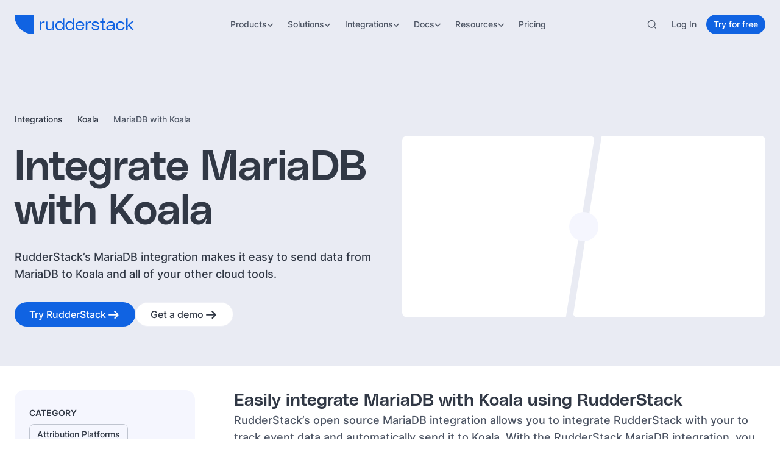

--- FILE ---
content_type: image/svg+xml
request_url: https://cdn.sanity.io/images/97bpcflt/production/1ca1fe989c095922117e5e34ec078beb82a4fc32-122x80.svg
body_size: 785
content:
<svg xmlns="http://www.w3.org/2000/svg" fill="none" viewBox="0 0 122 80" height="80" width="122">
<path fill="black" d="M0.160156 65.4375C3.09726 61.7558 7.0272 62.6245 10.8744 63.0796C13.646 63.4519 16.3763 64.1137 19.1893 64.1551C20.9681 64.1965 22.1678 63.4932 23.3261 62.2108C25.5186 59.7701 27.1319 56.8744 29.4485 54.5578C33.213 50.7933 37.5152 48.1458 42.5621 46.367C51.0425 43.3885 59.771 41.0306 68.1273 37.6384C75.2012 34.7427 80.579 30.0681 84.3848 23.4493C86.8669 19.1057 89.2662 14.7207 92.3688 10.7494C96.5469 5.49569 101.925 2.72406 108.626 2.76543C112.184 2.80679 115.204 1.27619 118.348 0.0351562C118.596 0.0351562 118.886 0.0351562 119.134 0.0351562C120.457 0.531569 120.871 1.56576 120.871 2.88953C120.871 6.48852 119.672 9.5911 116.9 11.9077C115.038 13.4383 113.094 14.8448 111.15 16.2513C108.461 18.1542 106.806 20.6363 106.02 23.863C104.49 30.4818 103.29 37.1834 101.18 43.6781C99.3186 49.4696 97.0434 55.0956 92.7411 59.646C91.4173 61.0525 89.8867 62.2522 88.1493 63.1623C87.1565 63.6587 86.6187 63.6173 86.7842 62.2936C86.9083 61.3007 86.9083 60.3079 86.7014 59.2324C86.1223 60.4734 85.5845 61.7144 85.0054 62.9555C81.1168 70.8567 75.3667 76.4827 66.514 78.4683C66.3899 78.5097 66.2658 78.5511 66.1417 78.5511C65.1488 78.6752 63.7423 79.1716 63.2873 78.427C62.7082 77.4755 64.1974 76.8964 64.7352 76.1518C68.9547 70.7326 71.9332 64.817 72.5123 57.7845C71.8918 57.7431 71.9332 58.2809 71.809 58.5291C71.6436 58.8187 71.5608 59.1496 71.4367 59.4806C70.8576 61.0525 70.3612 62.6245 69.4925 64.0724C68.5824 65.5616 67.3413 66.2649 65.5625 66.3476C61.0121 66.4717 56.503 65.9339 52.0353 65.3134C48.064 64.7756 44.0513 64.4861 40.08 64.7756C35.5296 65.1066 31.5996 67.1336 27.9593 69.6157C23.7398 72.47 19.2307 74.7866 14.6389 76.8964C12.5705 77.8478 10.378 78.4683 8.18549 79.0475C6.57215 79.0475 5.00018 79.0475 3.38684 79.0475C2.72496 78.0133 3.01453 76.9791 3.59368 76.069C4.42103 74.7866 5.28975 73.5456 6.15848 72.3046C6.61352 71.684 7.10993 71.0222 6.15848 70.4844C4.04872 69.2433 2.43538 67.2577 0.160156 66.2649C0.160156 65.9753 0.160156 65.6857 0.160156 65.4375Z"></path>
</svg>


--- FILE ---
content_type: application/javascript; charset=utf-8
request_url: https://www.rudderstack.com/_next/static/chunks/0c7185fec5488bd6.js?dpl=dpl_CPF76WTVuCChdoTMfg1ANtq9anZ3
body_size: 20492
content:
(globalThis.TURBOPACK||(globalThis.TURBOPACK=[])).push(["object"==typeof document?document.currentScript:void 0,404776,e=>{e.v({container:"youtube-video-module__bNHCta__container",iframe:"youtube-video-module__bNHCta__iframe"})},109256,e=>{"use strict";var t=e.i(484282),i=e.i(276658),a=e.i(404776);let r=e=>{if(!e)return null;if(!/[/:?=&]/.test(e))return e;try{let t=new URL(e);if(t.hostname.includes("youtube.com")&&t.searchParams.has("v"))return t.searchParams.get("v");if("youtu.be"===t.hostname)return t.pathname.slice(1);if(t.pathname.startsWith("/embed/"))return t.pathname.split("/")[2]||null;return null}catch{return null}};e.s(["YouTubeVideo",0,({videoId:e,title:n="YouTube video player",className:l,trackSectionHeader:o,clickTrackProps:s})=>{let d=r(e)||e;return d?(0,t.jsx)("div",{className:`${a.default.container} ${l||""}`,onClick:()=>{o&&(0,i.rudderslabTrackOnYoutubeVideoPlayback)(o,e,s)},children:(0,t.jsx)("iframe",{src:`https://www.youtube.com/embed/${d}?rel=0&autoplay=0`,title:n,allow:"accelerometer; autoplay; clipboard-write; encrypted-media; gyroscope; picture-in-picture",allowFullScreen:!0,className:a.default.iframe})}):null},"getYouTubeId",0,r])},352970,e=>{"use strict";var t=e.i(484282);function i(e){return"span"===e._type&&"text"in e&&"string"==typeof e.text&&(typeof e.marks>"u"||Array.isArray(e.marks)&&e.marks.every(e=>"string"==typeof e))}function a(e){return"string"==typeof e._type&&"@"!==e._type[0]&&(!("markDefs"in e)||!e.markDefs||Array.isArray(e.markDefs)&&e.markDefs.every(e=>"string"==typeof e._key))&&"children"in e&&Array.isArray(e.children)&&e.children.every(e=>"object"==typeof e&&"_type"in e)}function r(e){return a(e)&&"listItem"in e&&"string"==typeof e.listItem&&(typeof e.level>"u"||"number"==typeof e.level)}function n(e){return"@list"===e._type}function l(e){return"@span"===e._type}function o(e){return"@text"===e._type}let s=["strong","em","code","underline","strike-through"];function d(e,t,a){if(!i(e)||!e.marks||!e.marks.length)return[];let r=e.marks.slice(),n={};return r.forEach(e=>{n[e]=1;for(let r=t+1;r<a.length;r++){let t=a[r];if(t&&i(t)&&Array.isArray(t.marks)&&-1!==t.marks.indexOf(e))n[e]++;else break}}),r.sort((e,t)=>(function(e,t,i){let a=e[t],r=e[i];if(a!==r)return r-a;let n=s.indexOf(t),l=s.indexOf(i);return n!==l?n-l:t.localeCompare(i)})(n,e,t))}function u(e,t,i){return{_type:"@list",_key:`${e._key||`${t}`}-parent`,mode:i,level:e.level||1,listItem:e.listItem,children:[e]}}function c(e,t){let a=t.level||1,r=t.listItem||"normal",l="string"==typeof t.listItem;if(n(e)&&(e.level||1)===a&&l&&(e.listItem||"normal")===r)return e;if(!("children"in e))return;let o=e.children[e.children.length-1];return o&&!i(o)?c(o,t):void 0}var m=e.i(809532);let f={textDecoration:"underline"},p=(e,t)=>`[@portabletext/react] Unknown ${e}, specify a component for it in the \`components.${t}\` prop`,h=e=>p(`block type "${e}"`,"types");function _(e){console.warn(e)}let g={display:"none"},x={types:{},block:{normal:({children:e})=>(0,t.jsx)("p",{children:e}),blockquote:({children:e})=>(0,t.jsx)("blockquote",{children:e}),h1:({children:e})=>(0,t.jsx)("h1",{children:e}),h2:({children:e})=>(0,t.jsx)("h2",{children:e}),h3:({children:e})=>(0,t.jsx)("h3",{children:e}),h4:({children:e})=>(0,t.jsx)("h4",{children:e}),h5:({children:e})=>(0,t.jsx)("h5",{children:e}),h6:({children:e})=>(0,t.jsx)("h6",{children:e})},marks:{em:({children:e})=>(0,t.jsx)("em",{children:e}),strong:({children:e})=>(0,t.jsx)("strong",{children:e}),code:({children:e})=>(0,t.jsx)("code",{children:e}),underline:({children:e})=>(0,t.jsx)("span",{style:f,children:e}),"strike-through":({children:e})=>(0,t.jsx)("del",{children:e}),link:({children:e,value:i})=>(0,t.jsx)("a",{href:i?.href,children:e})},list:{number:({children:e})=>(0,t.jsx)("ol",{children:e}),bullet:({children:e})=>(0,t.jsx)("ul",{children:e})},listItem:({children:e})=>(0,t.jsx)("li",{children:e}),hardBreak:()=>(0,t.jsx)("br",{}),unknownType:({value:e,isInline:i})=>{let a=h(e._type);return i?(0,t.jsx)("span",{style:g,children:a}):(0,t.jsx)("div",{style:g,children:a})},unknownMark:({markType:e,children:i})=>(0,t.jsx)("span",{className:`unknown__pt__mark__${e}`,children:i}),unknownList:({children:e})=>(0,t.jsx)("ul",{children:e}),unknownListItem:({children:e})=>(0,t.jsx)("li",{children:e}),unknownBlockStyle:({children:e})=>(0,t.jsx)("p",{children:e})};function b(e,t,i){let a=t[i],r=e[i];return"function"==typeof a||a&&"function"==typeof r?a:a?{...r,...a}:r}function y({value:e,components:i,listNestingMode:a,onMissingComponent:n=_}){let l=n||k,o=function(e,t){let i,a=[];for(let o=0;o<e.length;o++){let s=e[o];if(s){var n,l;if(!r(s)){a.push(s),i=void 0;continue}if(!i){i=u(s,o,t),a.push(i);continue}if(n=s,l=i,(n.level||1)===l.level&&n.listItem===l.listItem){i.children.push(s);continue}if((s.level||1)>i.level){let e=u(s,o,t);if("html"===t){let t=i.children[i.children.length-1],a={...t,children:[...t.children,e]};i.children[i.children.length-1]=a}else i.children.push(e);i=e;continue}if((s.level||1)<i.level){let e=a[a.length-1],r=e&&c(e,s);if(r){(i=r).children.push(s);continue}i=u(s,o,t),a.push(i);continue}if(s.listItem!==i.listItem){let e=a[a.length-1],r=e&&c(e,{level:s.level||1});if(r&&r.listItem===s.listItem){(i=r).children.push(s);continue}i=u(s,o,t),a.push(i);continue}console.warn("Unknown state encountered for block",s),a.push(s)}}return a}(Array.isArray(e)?e:[e],a||"html"),s=(0,m.useMemo)(()=>i?function(e,t){let{block:i,list:a,listItem:r,marks:n,types:l,...o}=t;return{...e,block:b(e,t,"block"),list:b(e,t,"list"),listItem:b(e,t,"listItem"),marks:b(e,t,"marks"),types:b(e,t,"types"),...o}}(x,i):x,[i]),d=(0,m.useMemo)(()=>v(s,l),[s,l]),f=o.map((e,t)=>d({node:e,index:t,isInline:!1,renderNode:d}));return(0,t.jsx)(t.Fragment,{children:f})}let v=(e,i)=>function s(d){var u,c,m,f,_,g,x,b;let y,v,{node:k,index:j,isInline:I}=d,C=k._key||`node-${j}`;return n(k)?function(a,r,n){let l=a.children.map((e,t)=>s({node:e._key?e:{...e,_key:`li-${r}-${t}`},index:t,isInline:!1})),o=e.list,d=("function"==typeof o?o:o[a.listItem])||e.unknownList;if(d===e.unknownList){let e=a.listItem||"bullet";i(p(`list style "${e}"`,"list"),{nodeType:"listStyle",type:e})}return(0,t.jsx)(d,{value:a,index:r,isInline:!1,renderNode:s,children:l},n)}(k,j,C):r(k)?function(a,r,n){let l=w({node:a,index:r,isInline:!1,renderNode:s}),o=e.listItem,d=("function"==typeof o?o:o[a.listItem])||e.unknownListItem;if(d===e.unknownListItem){let e=a.listItem||"bullet";i(p(`list item style "${e}"`,"listItem"),{type:e,nodeType:"listItemStyle"})}let u=l.children;if(a.style&&"normal"!==a.style){let{listItem:e,...t}=a;u=s({node:t,index:r,isInline:!1})}return(0,t.jsx)(d,{value:a,index:r,isInline:!1,renderNode:s,children:u},n)}(k,j,C):l(k)?function(a,r,n){let{markDef:d,markType:u,markKey:c}=a,m=e.marks[u]||e.unknownMark,f=a.children.map((e,t)=>s({node:e,index:t,isInline:!0}));return m===e.unknownMark&&i(p(`mark type "${u}"`,"marks"),{nodeType:"mark",type:u}),(0,t.jsx)(m,{text:function e(t){let i="";return t.children.forEach(t=>{o(t)?i+=t.text:l(t)&&(i+=e(t))}),i}(a),value:d,markType:u,markKey:c,renderNode:s,children:f},n)}(k,0,C):k._type in e.types?(u=k,c=j,m=C,f=I,(y=e.types[u._type])?(0,t.jsx)(y,{value:u,isInline:f,index:c,renderNode:s},m):null):a(k)?function(a,r,n,l){let{_key:o,...d}=w({node:a,index:r,isInline:l,renderNode:s}),u=d.node.style||"normal",c=("function"==typeof e.block?e.block:e.block[u])||e.unknownBlockStyle;return c===e.unknownBlockStyle&&i(p(`block style "${u}"`,"block"),{nodeType:"blockStyle",type:u}),(0,t.jsx)(c,{...d,value:d.node,renderNode:s},n)}(k,j,C,I):o(k)?function(i,a){if(i.text===`
`){let i=e.hardBreak;return i?(0,t.jsx)(i,{},a):`
`}return i.text}(k,C):(_=k,g=j,x=C,b=I,i(h(_._type),{nodeType:"block",type:_._type}),v=e.unknownType,(0,t.jsx)(v,{value:_,isInline:b,index:g,renderNode:s},x))};function w(e){let{node:t,index:a,isInline:r,renderNode:n}=e,l=(function(e){let{children:t}=e,a=e.markDefs??[];if(!t||!t.length)return[];let r=t.map(d),n={_type:"@span",children:[],markType:"<unknown>"},l=[n];for(let e=0;e<t.length;e++){let n=t[e];if(!n)continue;let o=r[e]||[],s=1;if(l.length>1)for(;s<l.length;s++){let e=l[s]?.markKey||"",t=o.indexOf(e);if(-1===t)break;o.splice(t,1)}let d=(l=l.slice(0,s))[l.length-1];if(d){for(let e of o){let t=a?.find(t=>t._key===e),i=t?t._type:e,r={_type:"@span",_key:n._key,children:[],markDef:t,markType:i,markKey:e};d.children.push(r),l.push(r),d=r}if(i(n)){let e=n.text.split(`
`);for(let t=e.length;t-- >1;)e.splice(t,0,`
`);d.children=d.children.concat(e.map(e=>({_type:"@text",text:e})))}else d.children=d.children.concat(n)}}return n.children})(t).map((e,t)=>n({node:e,isInline:!0,index:t,renderNode:n}));return{_key:t._key||`block-${a}`,children:l,index:a,isInline:r,node:t}}function k(){}e.s(["PortableText",()=>y],352970)},989064,e=>{"use strict";var t=e.i(604570);let i=new class{trackExperimentConversion(e,i){e?.conversionEvent?(console.log("🔍 [Experiment Conversion] Tracking event:",{event:e.conversionEvent,flag:e.flagId,variant:e.variant,...i}),t.default.capture(e.conversionEvent,{flag:e.flagId,variant:e.variant,distinctId:t.default.get_distinct_id(),...i})):console.log("🔍 [Experiment Conversion] Missing experiment data:",{experimentData:e})}getDistinctId(){return t.default.get_distinct_id()}trackEvent(e,i){console.log("🔍 [PostHog] Tracking event:",{event:e,...i}),t.default.capture(e,i)}isFeatureEnabled(e,i={}){return t.default.isFeatureEnabled(e,{send_event:i.send_event??!0})??!1}getFeatureFlag(e){return t.default.getFeatureFlag(e)??null}async reloadFeatureFlags(){await t.default.reloadFeatureFlags()}overrideFeatureFlags(e){t.default.featureFlags.override(e)}};function a(e,t){i.trackExperimentConversion(e,t)}function r(){return i.getDistinctId()}function n(e,t){i.trackEvent(e,t)}e.s(["getDistinctId",()=>r,"trackEvent",()=>n,"trackExperimentConversion",()=>a],989064)},994999,e=>{"use strict";var t=e.i(85565),i=e.i(20334),a=e.i(320118),r=e.i(162339);let n=["gmail.com","yahoo.com","outlook.com","hotmail.com","apple.com","protonmail.com","10minutemail.com","me.com","icloud.com","googlemail.com","mail.ru","live.com","aol.com","test.com","yandex.com","yandex.ru","zoho.com","tutanota.com","gmx.com","gmx.net","fastmail.com","mail.com","inbox.com","yahoo.co.uk","yahoo.co.jp","qq.com","msn.com","rediffmail.com"],l={ads_cnv_mkt_app_signup_started:"app_signup",ads_cnv_form_community:"join_community",ads_cnv_form_contact:"contact_us",ads_cnv_form_demo:"request_demo",ads_cnv_form_enterprise:"enterprise_quote",ads_cnv_form_reading_guide:"ebook",ads_cnv_form_webinar_live:"live_webinar",ads_cnv_form_webinar_gated:"gated_webinar",ads_cnv_form_whitepaper:"whitepaper",ads_cnv_form_gatedvideo:"video",ads_cnv_form_blog_sub:"newsletter",partnership:"partnership",outbound:"outbound",sponsorship:"sponsorship",conference:"conference",networking:"networking",workshop:"workshop"},o=["example.com"],s=["edu"],d=/^(([^\s"(),.:;<>@[\\\]]+(\.[^\s"(),.:;<>@[\\\]]+)*)|(".+"))@((\[(?:\d{1,3}\.){3}\d{1,3}])|(([\dA-Za-z\-]+\.)+[A-Za-z]{2,}))$/,u=e=>d.test(String(e).toLowerCase())&&!o.includes(e.split("@")[1]?.toLowerCase()??""),c=async(e,n,o,s,d,u,c)=>{let m=`${l[o]}_${n}`,f={form_id:m,conversion_id:`${m}-${Date.now()}`,conversion_page:document.title,branch:t.default.env.GATSBY_BRANCH,timezone:{name:Intl.DateTimeFormat().resolvedOptions().timeZone},...(0,a.getFirstGCLID)(),...(0,i.getExperimentFromCookie)(),...(0,r.getMutinyPayload)(),...d};window.rudderanalytics&&(window.rudderanalytics.identify(s.email??f.conversion_id,{...s,...f},{integrations:{Salesforce:!0}}),window.rudderanalytics.track("form_submit",{...s,...f,page:document.title,page_URL:window.location.href,label:m,...u},{traits:{...s,form_id:m,conversion_page:document.title}}),window.rudderanalytics.track(o,{...s,...f,page:document.title,page_URL:window.location.href,label:m},{traits:{...s,form_id:m,conversion_page:document.title}}),c&&window.rudderanalytics.reset(!0));let p=await fetch(`https://usebasin.com/f/${e}`,{method:"post",body:JSON.stringify({...s,...f,page_URL:window.location.href}),headers:{"Content-Type":"application/json"}});return await (0,r.sendIdentifyEventToMutiny)(window.rudderanalytics?.getUserId?window.rudderanalytics.getUserId():"",s.email?{email:s.email}:{}),await (0,r.sendFormSubmitEventToMutiny)(m),p};e.s(["isEmailValid",0,u,"isEmailValidForEnterpriseRequests",0,(e,t)=>{if(!u(e))return"Please provide a valid company email address";if(t){let i=t(e);if(i)return i}let i=e.split("@")[1],a=i?.split(".")[1],r=n.includes(i?.toLowerCase()??""),l=s.includes(a?.toLowerCase()??"");return r||l?"Please provide a valid company email address":""},"processFormResponse",0,(e,t,i,a,r,n)=>{if(window.LUX)switch(i){case"ads_cnv_mkt_app_signup_started":window.LUX.addData("appSignup",1);break;case"ads_cnv_form_demo":window.LUX.addData("demoRequest",1)}r?(window?.qualified?.("registerForm",`#${i}`,{email:"email"}),window?.qualified?.("saveFormData",{email:n?.email}),window?.qualified?.("emitFormFill","custom"),window?.qualified?.("showFormExperience",r)):t&&e&&(t.startsWith("http")?window.open(t,"_self"):a.push((t.startsWith("/")?"":"/")+(t||"")))},"processFormSubmission",0,c,"structureFormData",0,e=>{if(!e)return{};let t={};return e?.forEach(e=>{t={...t,[e.name]:"checkbox"===e.field_type?"false":""}}),t}])},542396,e=>{e.v({error:"form-error-module__VHbQia__error",errorIcon:"form-error-module__VHbQia__errorIcon"})},835483,e=>{e.v({container:"form-input-base-module__80yz0G__container",containerError:"form-input-base-module__80yz0G__containerError",input:"form-input-base-module__80yz0G__input",label:"form-input-base-module__80yz0G__label",wrapper:"form-input-base-module__80yz0G__wrapper"})},771428,e=>{e.v({actionButton:"form-input-email-module__W1pzGG__actionButton",group:"form-input-email-module__W1pzGG__group",icon:"form-input-email-module__W1pzGG__icon",iconPath:"form-input-email-module__W1pzGG__iconPath",iconPathEmpty:"form-input-email-module__W1pzGG__iconPathEmpty",iconPathError:"form-input-email-module__W1pzGG__iconPathError",iconPathErrorDarkMode:"form-input-email-module__W1pzGG__iconPathErrorDarkMode",iconPathFilled:"form-input-email-module__W1pzGG__iconPathFilled",inputContainer:"form-input-email-module__W1pzGG__inputContainer",inputExtended:"form-input-email-module__W1pzGG__inputExtended",wrapper:"form-input-email-module__W1pzGG__wrapper"})},164138,952783,303542,e=>{"use strict";var t=e.i(484282),i=e.i(207670),a=e.i(796933),r=e.i(965230),n=e.i(542396);let l=({errorMessage:e,variant:i,id:a,darkMode:l=!1})=>e?(0,t.jsxs)("div",{id:a,className:n.default.error,"data-variant":i,"data-dark-mode":l,role:"alert",children:[(0,t.jsx)(r.Icon,{icon:"ErrorIcon",width:16,height:16,variant:"plain",className:n.default.errorIcon,"aria-hidden":"true"}),e]}):null;e.s(["FormError",0,l],952783);var o=e.i(835483);let s=({field:e,label:i,errors:r,children:n,variant:s="default",containerSize:d,inputType:u,hideLabel:c,darkMode:m=!1})=>{let f=`form-field-${e.name}`,p=r?`${f}-error`:void 0;return(0,t.jsxs)("div",{className:o.default.wrapper,"data-variant":s,"data-container-size":d,"data-hide-label":c,children:[i&&(0,t.jsx)(a.Paragraph,{size:"s",as:"label",htmlFor:f,weight:"medium",color:m?"white":"primary-900",className:o.default.label,"data-radio-label":"radio"===u,children:i}),(0,t.jsx)("div",{className:`${o.default.container} ${r?o.default.containerError:""}`,role:"group","aria-labelledby":i?f:void 0,"aria-describedby":p,"data-input-type":u,"data-dark-mode":m,children:n}),r&&(0,t.jsx)(l,{id:p,errorMessage:r,variant:s,darkMode:m})]})};e.s(["FormInputBase",0,s],303542);var d=e.i(771428);e.s(["FormInputEmail",0,({ref:e,field:a,label:r,errors:n,onBlur:l,onChange:u,disabled:c,actionButton:m,variant:f="default",hideLabel:p,darkMode:h=!1})=>{let _=e=>{u?.(e)};return"minimal"===f?(0,t.jsx)(s,{field:a,label:r,errors:n,containerSize:"inline",darkMode:h,children:(0,t.jsx)("input",{ref:e,type:"email",name:a.name,placeholder:a.placeholder,onBlur:l,onChange:_,required:a.required,disabled:c,"data-qualified-field":a.name,className:o.default.input,"aria-label":r,"aria-required":a.required,"aria-invalid":!!n,"aria-disabled":c})}):(0,t.jsx)(s,{field:a,label:r,errors:n,variant:f,hideLabel:p,containerSize:"inline",darkMode:h,children:(0,t.jsx)("div",{className:`${d.default.wrapper} group`,"data-has-action-button":!!m,children:(0,t.jsxs)("div",{className:d.default.inputContainer,children:[(0,t.jsx)("svg",{width:"24",height:"24",viewBox:"0 0 24 24",fill:"none",xmlns:"http://www.w3.org/2000/svg",className:d.default.icon,"aria-hidden":"true",children:(0,t.jsx)("path",{fillRule:"evenodd",clipRule:"evenodd",d:"M14.92 2.78677C12.967 2.7377 11.033 2.7377 9.07999 2.78677L9.02182 2.78823C7.497 2.82651 6.27002 2.85732 5.2867 3.02857C4.2572 3.20786 3.42048 3.55174 2.71362 4.26129C2.00971 4.96787 1.66764 5.79256 1.49176 6.80537C1.32429 7.76974 1.29878 8.96677 1.26719 10.4496L1.26593 10.5084C1.24469 11.5047 1.24469 12.4952 1.26594 13.4916L1.26719 13.5503C1.29879 15.0332 1.32429 16.2302 1.49176 17.1946C1.66764 18.2074 2.00972 19.0321 2.71362 19.7386C3.42048 20.4482 4.2572 20.7921 5.2867 20.9714C6.27001 21.1426 7.49697 21.1734 9.02177 21.2117L9.07999 21.2132C11.033 21.2622 12.967 21.2622 14.92 21.2132L14.9782 21.2117C16.503 21.1734 17.73 21.1426 18.7133 20.9714C19.7428 20.7921 20.5795 20.4482 21.2864 19.7386C21.9903 19.0321 22.3324 18.2074 22.5082 17.1946C22.6757 16.2302 22.7012 15.0332 22.7328 13.5503L22.7341 13.4916C22.7553 12.4952 22.7553 11.5047 22.7341 10.5084L22.7328 10.4496C22.7012 8.96679 22.6757 7.76976 22.5082 6.80539C22.3324 5.79258 21.9903 4.96789 21.2864 4.26131C20.5795 3.55176 19.7428 3.20788 18.7133 3.02859C17.73 2.85733 16.503 2.82652 14.9782 2.78824L14.92 2.78677ZM7.38182 7.85449C7.02527 7.64368 6.56533 7.76183 6.35452 8.11838C6.14371 8.47494 6.26186 8.93488 6.61841 9.14569L9.56043 10.8851C10.4313 11.4 11.1827 11.7501 12.0001 11.7501C12.8175 11.7501 13.569 11.4 14.4398 10.8851L17.3818 9.14569C17.7384 8.93488 17.8565 8.47494 17.6457 8.11838C17.4349 7.76183 16.975 7.64368 16.6184 7.85449L13.6764 9.59392C12.832 10.0931 12.3831 10.2501 12.0001 10.2501C11.6171 10.2501 11.1682 10.0931 10.3238 9.59392L7.38182 7.85449Z",fill:"currentColor",className:(0,i.default)(d.default.iconPath,{[d.default.iconPathError]:n,[d.default.iconPathEmpty]:c,[d.default.iconPathFilled]:!n&&!c,[d.default.iconPathErrorDarkMode]:n&&h})})}),(0,t.jsx)("input",{ref:e,type:"email",name:a.name,placeholder:a.placeholder,onBlur:l,onChange:_,required:a.required,disabled:c,"data-qualified-field":a.name,className:d.default.inputExtended,"aria-label":r,"aria-required":a.required,"aria-invalid":!!n,"aria-disabled":c}),m&&(0,t.jsx)("div",{className:d.default.actionButton,role:"button",tabIndex:0,children:m})]})})})}],164138)},813433,e=>{"use strict";var t=e.i(484282),i=e.i(203718),a=e.i(276658);e.s(["PortableTextLink",0,({clickTrackProps:e,href:r,id:n,trackSectionHeader:l,children:o})=>{let s=`${r}${r?.includes("www.rudderstack.com")&&!r?.endsWith("/")?"/":""}`,d=e?.portableTextComponent==="KeywordLink - Injected"?"injected":"";return(0,t.jsx)("span",{className:"text-redesign-primary underline",children:(0,t.jsx)(i.Link,{"data-link-type":d,id:n,href:s,style:{fontWeight:500},clickTrackProps:e?{...e,link:{url:s,type:"link",text:o}}:void 0,onClick:t=>{!e&&t&&(0,a.rudderslabTrackOnClick)("link",l??"",t,!l)},children:o})})}])},398468,e=>{"use strict";var t=e.i(809532),i=e.i(289425);function a(e,r,n,l=0){let o,s=(0,t.useRef)(void 0),d=(0,t.useRef)(void 0),u=(0,t.useRef)(e),c=(0,t.useRef)(void 0),m=()=>{s.current&&(clearTimeout(s.current),s.current=void 0),d.current&&(clearTimeout(d.current),d.current=void 0)};return o=(0,i.useSyncedRef)(m),(0,t.useEffect)(()=>()=>{o.current()},[]),(0,t.useEffect)(()=>{u.current=e},r),(0,t.useMemo)(()=>{let t=()=>{if(m(),!c.current)return;let e=c.current;c.current=void 0,u.current.apply(e.this,e.args)},i=function(...e){s.current&&clearTimeout(s.current),c.current={args:e,this:this},s.current=setTimeout(t,n),l>0&&!d.current&&(d.current=setTimeout(t,l))};return Object.defineProperties(i,{length:{value:e.length},name:{value:`${e.name||"anonymous"}__debounced__${n}`}}),i},[n,l,...r])}e.s(["useDebouncedCallback",()=>a],398468)},393369,e=>{e.v({rs:{website:{dimension:{xxxs:"2px",xxs:"4px",xs:"8px",small:"12px",medium:"16px",large:"20px",xl:"24px",xxl:"32px",xxxl:"40px",xxxxl:"64px"},"border-radius":{xsmall:"4px",small:"8px",medium:"12px",large:"16px",xl:"20px",xxl:"24px",xxxl:"32px",xxxxl:"40px",xxxxxl:"64px"},T1:{fontFamily:"PolySans",fontWeight:"Bulky Wide",lineHeight:"108%",fontSize:"84px"},T2:{fontFamily:"PolySans",fontWeight:"Bulky",lineHeight:"116%",fontSize:"72px"},T3:{fontFamily:"PolySans",fontWeight:"Neutral",lineHeight:"116%",fontSize:"64px"},T4:{fontFamily:"PolySans",fontWeight:"Median Wide",lineHeight:"116%",fontSize:"64px"},T5:{fontFamily:"PolySans",fontWeight:"Bulky Wide",lineHeight:"136%",fontSize:"48px"},T6:{fontFamily:"PolySans",fontWeight:"Median Wide",lineHeight:"140%",fontSize:"36px"},H1:{fontFamily:"PolySans",fontWeight:"Bulky",lineHeight:"136%",fontSize:"48px"},H2:{fontFamily:"PolySans",fontWeight:"Bulky",lineHeight:"136%",fontSize:"42px"},H3:{fontFamily:"PolySans",fontWeight:"Bulky",lineHeight:"140%",fontSize:"36px"},H4:{fontFamily:"PolySans",fontWeight:"Median",lineHeight:"140%",fontSize:"32px"},H5:{fontFamily:"PolySans",fontWeight:"Bulky",lineHeight:"140%",fontSize:"28px"},H6:{fontFamily:"PolySans",fontWeight:"Median",lineHeight:"140%",fontSize:"24px"},"Subtitle 1 Bold":{fontFamily:"Inter",fontWeight:"Medium",lineHeight:"150%",fontSize:"24px"},"Subtitle 1":{fontFamily:"Inter",fontWeight:"Regular",lineHeight:"150%",fontSize:"24px"},"Subtitle 2 Bold":{fontFamily:"Inter",fontWeight:"Semi Bold",lineHeight:"150%",fontSize:"20px"},"Subtitle 2":{fontFamily:"Inter",fontWeight:"Regular",lineHeight:"150%",fontSize:"20px"},Body1:{fontFamily:"Inter",fontWeight:"Regular",lineHeight:"150%",fontSize:"18px"},Body2:{fontFamily:"Inter",fontWeight:"Regular",lineHeight:"150%",fontSize:"16px"},"Body1 Bold":{fontFamily:"Inter",fontWeight:"Semi Bold",lineHeight:"150%",fontSize:"18px"},"Body2 Bold":{fontFamily:"Inter",fontWeight:"Semi Bold",lineHeight:"150%",fontSize:"16px"},Button:{fontFamily:"Inter",fontWeight:"Medium",lineHeight:"150%",fontSize:"16px"},Caption:{fontFamily:"Inter",fontWeight:"Medium",lineHeight:"160%",fontSize:"14px"},color:{surface:{default:"#ffffff","grey-light":"#EFF0F6",inverse:"#000000","inverse-disabled":"#AEB8C6",primary:"#105ED5","primary-dark":"#093476",orange:"#FF8D5C",yellow:"#FFD866",cyan:"#66CDFF","grey-dark":"#E0E5EC","default-variant":"#EFF0F6","primary-muted":"#E0E5EC","grey-muted":"#E0E5EC","primary-subdued-variant":"#E0E5EC",teal:"#66CDFF",purple:"#FF8D5C","inverse-variant":"#303845",grey:"#AEB8C6","primary-subdued":"#AEB8C6","dark-blue":"#093476"},text:{default:"#303845",inverse:"#ffffff",subdued:"#647185",disabled:"#AEB8C6",link:"#105ED5",success:"#006733",danger:"#C23535","link-hover":"#093476","interactive-on-inverse":"#66CDFF"},icons:{default:"#242424",inverse:"#FDFEFF",subdued:"#6F6F76",disabled:"#A2A3AD",primary:"#105ED5",success:"#006733",danger:"#C23535",informative:"#515156",highlight:"#105ED5","on-primary-variant":"#002266"},border:{default:"#E0E5EC",subdued:"#BFBFC5",active:"#105ED5",hover:"#093476",danger:"#C23535",informative:"#303845",highlight:"#105ED5","default-inverse":"#AEB8C6"}},padding:{form:"16px 24px",button:"16px",pagesection:"64px 0px",stacks:"40px 0px"},breakpoint:{mobile:"600px",tablet:"900px",laptop:"1200px",desktop:"1200px"},Mono:{fontWeight:"Neutral Mono"}},ref:{palette:{grey:{10:"#FDFEFF",20:"#FAFAFA",30:"#F8F8F8",40:"#ECECEF",50:"#E4E6EC",60:"#BFBFC5",70:"#A2A3AD",80:"#6F6F76",90:"#515156",100:"#2E2E2E",200:"#242424",300:"#171718"},blue:{10:"#F6F9FF",20:"#EBF3FF",30:"#C7DAFF",40:"#ADC9FF",50:"#5599FF",60:"#105ED5",70:"#044AB4",80:"#13359D",90:"#002266",100:"#093476"},orange:{10:"#FCFBF9",20:"#FFE6D9",30:"#F8D2B5",40:"#FFB066",50:"#FD8F52",60:"#DE5731",70:"#CB4E01",80:"#B85722",90:"#39251B"},purple:{10:"#EAE9FF",20:"#DDD7FC",30:"#CDBFF9",40:"#B39AFF",50:"#8E6AFB",60:"#7447FC",70:"#6039D3",80:"#492BA0",90:"#291074"},green:{10:"#EAF1EE",20:"#E5F4EA",30:"#C3E4CE",40:"#95D4AA",50:"#58AF7C",60:"#2F965D",70:"#006733",80:"#2C5840",90:"#0A2A22"},teal:{10:"#EBF3F1",20:"#CEEEE6",30:"#A7E6D7",40:"#58D7B9",50:"#31D0AA",60:"#26A889",70:"#23977B",80:"#1C7761",90:"#0C372D"},yellow:{10:"#F6F5F3",20:"#FFF8E5",30:"#FBEECA",40:"#FCE5A5",50:"#FBDD73",60:"#F9CC2D",70:"#C29C00",80:"#766236",90:"#332118"},red:{10:"#FBECED",20:"#F8D9DA",30:"#EBB8BB",40:"#E46969",50:"#DB4552",60:"#C23535",70:"#9E2F34",80:"#69041D",90:"#490108"},lime:{10:"#fcffe6",20:"#f4ffb8",30:"#eaff8f",40:"#d3f261",50:"#bae637",60:"#a0d911",70:"#7cb305",80:"#5b8c00",90:"#3f6600"},magenta:{10:"#fff0f6",20:"#ffd6e7",30:"#ffadd2",40:"#ff85c0",50:"#f759ab",60:"#eb2f96",70:"#c41d7f",80:"#9e1068",90:"#780650"},dory:{blue:"#105ED5","gray-10":"#EFF0F6","gray-20":"#E0E5EC",black:"#000000",white:"#ffffff","blue-dark":"#093476",cyan:"#66CDFF",orange:"#FF8D5C",yellow:"#FFD866","gray-30":"#AEB8C6","gray-40":"#647185","gray-50":"#303845"}},dimension:{0:"0px",1:"1px",2:"2px",4:"4px",8:"8px",12:"12px",16:"16px",20:"20px",24:"24px",28:"28px",32:"32px",36:"36px",40:"40px",44:"44px",48:"48px",52:"52px",56:"56px",60:"60px",64:"64px",68:"68px",72:"72px",76:"76px",80:"80px",84:"84px",88:"88px",92:"92px",96:"96px",600:"600px",900:"900px",1200:"1200px"},"font-family":{brand:"PolySans",plain:"Inter"},"font-size":{14:"14px",16:"16px",18:"18px",20:"20px",24:"24px",28:"28px",32:"32px",36:"36px",42:"42px",48:"48px",64:"64px",72:"72px",84:"84px"},"line-height":{108:"108%",116:"116%",136:"136%",140:"140%",150:"150%"},"font-weight":{plain:{100:"Regular",200:"Medium",300:"Semi Bold"},brand:{25:"Neutral Mono",50:"Neutral",100:"Median",200:"Neutral Wide",300:"Median Wide",400:"Bulky",500:"Bulky Wide",700:"700"}}}},primary:{color:"#242424",width:"1px",style:"solid"},secondary:{width:"2px",color:"#242424",style:"solid"},surface:{"primary-variant-on-hover":"12%"}})},833950,e=>{e.v({button:"form-cta-module__OV-1SG__button",buttonInline:"form-cta-module__OV-1SG__buttonInline",buttonWrapper:"form-cta-module__OV-1SG__buttonWrapper",container:"form-cta-module__OV-1SG__container",content:"form-cta-module__OV-1SG__content",form:"form-cta-module__OV-1SG__form",icon:"form-cta-module__OV-1SG__icon",inputWrapper:"form-cta-module__OV-1SG__inputWrapper",success:"form-cta-module__OV-1SG__success",successIcon:"form-cta-module__OV-1SG__successIcon",wrapper:"form-cta-module__OV-1SG__wrapper"})},542012,e=>{"use strict";var t=e.i(484282),i=e.i(810830),a=e.i(85565),r=e.i(809532),n=e.i(20334),l=e.i(994999),o=e.i(989064),s=e.i(276658),d=e.i(270096),u=e.i(164138),c=e.i(919097),m=e.i(965230),f=e.i(796933),p=e.i(833950);e.s(["FormCta",0,({data:e,experimentData:h})=>{let _=(0,i.useRouter)(),{blockTitle:g,blockDescription:x,formData:b}=e,{email:y,error:v,isLoading:w,isSubmitted:k,setEmail:j,handleSubmit:I,handleAdditionalTracking:C}=function(e){let[t,i]=(0,r.useState)({email:"",error:"",isLoading:!1,isSubmitted:!1}),o=(0,r.useCallback)(e=>{i(t=>({...t,email:e,error:""}))},[]),s=(0,r.useCallback)(e=>{i(t=>({...t,error:e}))},[]),d=(0,r.useCallback)(()=>{if(!t.email.trim())return i(e=>({...e,error:"This field is required."})),!1;if(!(0,l.isEmailValid)(t.email))return i(e=>({...e,error:"Email is invalid"})),!1;let e=(0,l.isEmailValidForEnterpriseRequests)(t.email);return!e||(i(t=>({...t,error:e})),!1)},[t.email]),u=(0,r.useCallback)(e=>{e.forEach(e=>{let t=[];e.function_arguments.forEach(e=>{t.push("json"===e.argument_type?JSON.parse(e.argument_value):e.argument_value)}),window[e.analytic_sdk_name]&&(e.analytic_function_name?window[e.analytic_sdk_name][e.analytic_function_name](...t):window[e.analytic_sdk_name](...t))})},[]),c=(0,r.useCallback)(async r=>{if(r.preventDefault(),!d())return;i(e=>({...e,isLoading:!0}));let o={form_id:e.formId,conversion_id:`${e.formId}-${Date.now()}`,conversion_page:document.title,branch:a.default.env.NEXT_PUBLIC_BRANCH??"",timezone:Intl.DateTimeFormat().resolvedOptions().timeZone,...(0,n.getExperimentFromCookie)()},s={email:t.email,anonymousId:window.rudderanalytics?.getAnonymousId?.()||""};try{window.rudderanalytics&&(window.rudderanalytics.identify(t.email,{...s,...o},{integrations:{Salesforce:!0}}),window.rudderanalytics.track("form_submit",{...s,...o,page:document.title,page_URL:window.location.href,label:e.formId,category:e.sectionId}));let a=await fetch(e.usebasinEndpoint,{method:"post",body:JSON.stringify({...s,...o,page_URL:window.location.href}),headers:{"Content-Type":"application/json"}});if(!a.ok)throw Error("Form submission failed");console.log("Checking conditions for Qualified experience:",{hasQualifiedId:!!e.qualifiedExperienceId,isEmailValid:(0,l.isEmailValid)(t.email)}),e.qualifiedExperienceId&&(0,l.isEmailValid)(t.email)&&(console.log("Saving form data to Qualified..."),window?.qualified?.("saveFormData",{email:t.email}),console.log("Form data saved to Qualified"),console.log("Emitting form fill event..."),window?.qualified?.("emitFormFill","custom"),console.log("Form fill event emitted"),console.log("Showing Qualified form experience..."),window?.qualified?.("showFormExperience",e.qualifiedExperienceId),console.log("Qualified form experience shown")),e.onSuccess&&e.onSuccess(a),i(e=>({...e,isSubmitted:!0,error:""}))}catch(e){i(e=>({...e,error:"Something went wrong. Please try again."}))}finally{i(e=>({...e,isLoading:!1}))}},[e,t.email,d]);(0,r.useEffect)(()=>{e.qualifiedExperienceId&&window?.qualified?.("registerForm",`#${e.formId}`,{email:"email"})},[e.qualifiedExperienceId,e.formId]);let m=(0,r.useCallback)(()=>{i({email:"",error:"",isLoading:!1,isSubmitted:!1})},[]);return{...t,setEmail:o,setError:s,handleSubmit:c,handleAdditionalTracking:u,resetForm:m}}({formId:b.formId,sectionId:b.section_id,usebasinEndpoint:b.usebasin_endpoint,onSuccessMessage:b.on_success_message,onSuccessNavigateUrl:b.on_success_navigate_url,qualifiedExperienceId:b.ref_form_input.qualifiedExperienceID,onSuccess:e=>{b.on_success_navigate_url&&e.ok&&(b.on_success_navigate_url.startsWith("http")?window.open(b.on_success_navigate_url,"_self"):_.push(b.on_success_navigate_url)),b.additional_track_calls_new&&C(b.additional_track_calls_new),h&&e.ok&&(0,o.trackExperimentConversion)(h,{elementType:"form-cta",formData:{email:y}})}}),F=(0,t.jsx)(d.Button,{type:"submit",label:b.ref_form_input.submit_button_text,className:p.default.button,variant:"primary",showArrow:!1,fullWidth:!0,size:"md",disabled:w,onClick:e=>{e&&(0,s.rudderslabTrackOnClick)("button",b.ref_form_input.submit_button_text,e)}}),E=(0,t.jsx)("div",{className:p.default.buttonInline,children:F});return(0,t.jsx)("div",{className:p.default.wrapper,children:(0,t.jsx)("div",{className:p.default.container,children:k?(0,t.jsxs)("div",{className:p.default.success,children:[(0,t.jsx)(m.Icon,{icon:"CheckmarkCircleFilledIcon",variant:"plain",color:"primary-500",size:"xl",className:p.default.successIcon}),(0,t.jsx)(c.Heading,{as:"h3",size:"xs",color:"primary-900",children:b.on_success_message||"Thank you for subscribing!"})]}):(0,t.jsxs)(t.Fragment,{children:[(0,t.jsxs)("div",{className:p.default.content,children:[(0,t.jsx)(c.Heading,{as:"h2",size:"xs",color:"primary-900",children:g}),(0,t.jsx)(f.Paragraph,{size:"m",weight:"regular",color:"primary-900",children:x?.[0]?.children?.[0]?.text?.toString()})]}),(0,t.jsxs)("form",{onSubmit:I,className:p.default.form,children:[(0,t.jsx)("div",{className:p.default.inputWrapper,children:(0,t.jsx)(u.FormInputEmail,{field:{name:"email",placeholder:"Enter your email",required:!0},label:"Your email",errors:v,onChange:e=>j(e.target.value),actionButton:E})}),(0,t.jsx)("div",{className:p.default.buttonWrapper,children:F})]})]})})})}],542012)},442585,e=>{e.v({blockquote:"portable-text-module__8qeYTa__blockquote",blockquoteParagraph:"portable-text-module__8qeYTa__blockquoteParagraph",caption:"portable-text-module__8qeYTa__caption",code:"portable-text-module__8qeYTa__code",em:"portable-text-module__8qeYTa__em",heading:"portable-text-module__8qeYTa__heading",headingPaddingLarge:"portable-text-module__8qeYTa__headingPaddingLarge",headingPaddingMedium:"portable-text-module__8qeYTa__headingPaddingMedium",headingPaddingSmall:"portable-text-module__8qeYTa__headingPaddingSmall",inlineAfterFirst:"portable-text-module__8qeYTa__inlineAfterFirst",link:"portable-text-module__8qeYTa__link",list:"portable-text-module__8qeYTa__list",listItem:"portable-text-module__8qeYTa__listItem",listItemParagraph:"portable-text-module__8qeYTa__listItemParagraph",listOrdered:"portable-text-module__8qeYTa__listOrdered",listUnordered:"portable-text-module__8qeYTa__listUnordered",paragraph:"portable-text-module__8qeYTa__paragraph",strong:"portable-text-module__8qeYTa__strong",youtubeWrapper:"portable-text-module__8qeYTa__youtubeWrapper"})},922902,e=>{"use strict";var t=e.i(484282),i=e.i(352970),a=e.i(207670),r=e.i(367184),n=e.i(813433);let l=(e,t)=>e.match(RegExp(`( ${t.toLowerCase()} )`,"i")),o=(e,i,a,r,l)=>{let o=r?{...r,portableTextComponent:"KeywordLink - Injected"}:{component:"KeywordLink - Injected",portableTextComponent:"KeywordLink - Injected"},s=e.split(RegExp(`${i}(.*)`)),d=i.trim();return(0,t.jsxs)(t.Fragment,{children:[s[0]," ",(0,t.jsx)(n.PortableTextLink,{clickTrackProps:o,href:a,trackSectionHeader:l,children:d},"portable-text-link")," ",s[1]]})};var s=e.i(809532);let d=({keywordInjection:e,preparedKeywordLinks:t,slug:i,children:a,clickTrackProps:r,trackSectionHeader:n})=>e&&0!==Object.keys(t).length?s.default.Children.map(a,e=>{if("string"!=typeof e||!e)return e;for(let[a]of Object.entries(t)){let s=l(e,a);if(!s)continue;let d=t[a];if(d&&(d.count+=1,d.count<=1&&i!==d.url))return o(e,s[0],d.url,r,n)}return e}):a;var u=e.i(442585);let c=(0,r.default)(()=>e.A(829986).then(e=>({default:e.Heading})),{loadableGenerated:{modules:[265456]}}),m=(0,r.default)(()=>e.A(641135).then(e=>({default:e.Paragraph})),{loadableGenerated:{modules:[427410]}}),f=(0,r.default)(()=>e.A(450554).then(e=>({default:e.LargeQuotedText})),{loadableGenerated:{modules:[376450]}}),p=(0,r.default)(()=>e.A(721903).then(e=>({default:e.ImageWithAddons})),{loadableGenerated:{modules:[539647]}}),h=(0,r.default)(()=>e.A(86651).then(e=>({default:e.Card})),{loadableGenerated:{modules:[303070]}}),_=(0,r.default)(()=>e.A(465609).then(e=>({default:e.LineBreak})),{loadableGenerated:{modules:[182073]}}),g=(0,r.default)(()=>e.A(562651).then(e=>({default:e.PortableTextSignupBlock})),{loadableGenerated:{modules:[392925]}}),x=(0,r.default)(()=>e.A(674909).then(e=>({default:e.TableWithHeader})),{loadableGenerated:{modules:[998178]}}),b=(0,r.default)(()=>e.A(697890).then(e=>({default:e.Button})),{loadableGenerated:{modules:[129245]}}),y=(0,r.default)(()=>e.A(988334).then(e=>({default:e.PortableTextIFrame})),{loadableGenerated:{modules:[412883]}}),v=(0,r.default)(()=>e.A(670703).then(e=>({default:e.PortableTextLink})),{loadableGenerated:{modules:[970147]}}),w=(0,r.default)(()=>e.A(752451).then(e=>({default:e.PortableTextYouTube})),{loadableGenerated:{modules:[635354]}}),k=(0,r.default)(()=>e.A(103316).then(e=>({default:e.default})),{loadableGenerated:{modules:[198767]}}),j=(0,r.default)(()=>e.A(534703).then(e=>({default:e.default})),{loadableGenerated:{modules:[701484]}}),I=(0,r.default)(()=>e.A(568416).then(e=>({default:e.BlogSubtleLink})),{loadableGenerated:{modules:[821015]}}),C=(0,r.default)(()=>e.A(553318).then(e=>({default:e.CarouselInline})),{loadableGenerated:{modules:[736751]}}),F=e.A(884519).then(e=>e.codeBlockHandler);e.s(["PortableText",0,({value:e,className:r,clickTrackProps:n,trackSectionHeader:l,style:o,imageProps:s,keywordInjection:E,fontWeight:S="semi-bold",inlineAfterFirstBlock:N})=>{let q=(({fontWeight:e="semi-bold",clickTrackProps:i,trackSectionHeader:r,imageProps:n,keywordInjection:l,inlineAfterFirstBlock:o})=>{var s;let E,S=l?(s=l.keywordLinks,E={},s.forEach(e=>{E[e.phrase]={url:e.url,count:0}}),E):{},N=l?.slug||"",q=!1;return{block:{normal:({children:a})=>{let n=(0,t.jsx)(m,{size:"l",color:"primary-850",className:u.default.paragraph,"data-font-weight":e,children:d({keywordInjection:l,preparedKeywordLinks:S,slug:N,children:a,clickTrackProps:i,trackSectionHeader:r})});return!q&&o?(q=!0,(0,t.jsxs)(t.Fragment,{children:[n,(0,t.jsx)("div",{className:u.default.inlineAfterFirst,children:o})]})):n},h1:({children:e})=>(0,t.jsx)(c,{as:"h1",size:"m",className:(0,a.default)(u.default.heading,u.default.headingPaddingLarge),children:e}),h2:({children:e})=>(0,t.jsx)(c,{as:"h2",size:"s",weight:"semi-bold",className:(0,a.default)(u.default.heading,u.default.headingPaddingLarge),children:e}),h3:({children:e})=>(0,t.jsx)(c,{as:"h3",size:"xs",weight:"semi-bold",className:(0,a.default)(u.default.heading,u.default.headingPaddingMedium),children:e}),h4:({children:e})=>(0,t.jsx)(c,{as:"h4",size:"xs",className:(0,a.default)(u.default.heading,u.default.headingPaddingMedium),children:e}),h5:({children:e})=>(0,t.jsx)(c,{as:"h5",size:"xxs",className:(0,a.default)(u.default.heading,u.default.headingPaddingSmall),children:e}),h6:({children:e})=>(0,t.jsx)(c,{as:"h6",size:"xxs",className:(0,a.default)(u.default.heading,u.default.headingPaddingSmall),children:e}),blockquote:({children:e})=>(0,t.jsx)("blockquote",{className:u.default.blockquote,children:(0,t.jsx)(m,{size:"l",className:u.default.blockquoteParagraph,children:e})}),subtitle:({children:e})=>(0,t.jsx)(m,{as:"p",size:"l",color:"primary-850",className:u.default.paragraph,children:e}),subtitle1:({children:e})=>(0,t.jsx)(m,{as:"p",size:"l",color:"primary-850",className:u.default.paragraph,children:e}),subtitle2:({children:e})=>(0,t.jsx)(m,{as:"p",size:"m",color:"primary-850",className:u.default.paragraph,children:e}),subtitle1Bold:({children:e})=>(0,t.jsx)(m,{as:"p",size:"l",color:"primary-850",className:u.default.paragraph,weight:"semibold",children:e}),caption:({children:e})=>(0,t.jsx)(m,{as:"p",size:"s",color:"primary-850",className:u.default.caption,weight:"regular",children:d({keywordInjection:l,preparedKeywordLinks:S,slug:N,children:e,clickTrackProps:i,trackSectionHeader:r})})},marks:{link:e=>(0,t.jsx)(v,{...e,clickTrackProps:i,trackSectionHeader:r}),strong:({children:e})=>(0,t.jsx)("strong",{className:u.default.strong,children:e}),em:({children:e})=>(0,t.jsx)("em",{className:u.default.em,children:e}),code:({children:e})=>(0,t.jsx)("code",{className:u.default.code,children:e})},types:{keywordLinks:({value:e,...i})=>(0,t.jsx)(v,{value:{_key:`${e.phrase}-${e.url}`,_type:"link",href:e.url},clickTrackProps:{portableTextComponent:"KeywordLink"},...i,children:e.phrase}),carousel:({value:e})=>(0,t.jsx)(C,{images:e.images}),youtube:e=>(0,t.jsx)(w,{...e}),iframe:({value:e})=>(0,t.jsx)(y,{...e}),image_with_addons:({value:e})=>(0,t.jsx)(p,{...e,...n??{}}),linebreak:()=>(0,t.jsx)(_,{}),large_quoted_text:({value:e})=>(0,t.jsx)(f,{...e}),button:({value:e})=>(0,t.jsx)(b,{value:e,clickTrackProps:i,trackSectionHeader:r}),inlineButton:({value:e})=>(0,t.jsx)(b,{value:e,clickTrackProps:i,trackSectionHeader:r}),card:({value:a})=>(0,t.jsx)(h,{value:a,clickTrackProps:i,trackSectionHeader:r,fontWeight:e}),table_with_header:({value:e})=>(0,t.jsx)(x,{...e}),code:async e=>(await F)(e),code_go:async e=>(await F)(e),code_mysql:async e=>(await F)(e),code_tsx:async e=>(await F)(e),code_yaml:async e=>(await F)(e),code_java:async e=>(await F)(e),code_xml:async e=>(await F)(e),code_ruby:async e=>(await F)(e),signup_block:({value:e})=>(0,t.jsx)(g,{data:e}),aside:()=>null,blogauthor:({value:e})=>(0,t.jsx)(k,{author:e}),testimonial:({value:e})=>(0,t.jsx)(j,{...e}),blogSubtleLink:({value:e})=>(0,t.jsx)(I,{...e})},list:{bullet:({children:e})=>(0,t.jsx)("ul",{className:(0,a.default)(u.default.list,u.default.listUnordered),children:e}),number:({children:e})=>(0,t.jsx)("ol",{className:(0,a.default)(u.default.list,u.default.listOrdered),children:e})},listItem:{bullet:({children:a})=>(0,t.jsx)("li",{className:u.default.listItem,"data-font-weight":e,children:(0,t.jsx)(m,{as:"span",size:"l",color:"primary-850",className:u.default.paragraph,"data-font-weight":e,children:d({keywordInjection:l,preparedKeywordLinks:S,slug:N,children:a,clickTrackProps:i,trackSectionHeader:r})})}),number:({children:i})=>(0,t.jsx)("li",{className:u.default.listItem,"data-font-weight":e,children:(0,t.jsx)(m,{as:"span",size:"l",color:"primary-850",className:u.default.paragraph,"data-font-weight":e,children:i})})}}})({fontWeight:S,clickTrackProps:n,trackSectionHeader:l,imageProps:s,keywordInjection:E,inlineAfterFirstBlock:N});return(0,t.jsx)("div",{className:r,style:o,children:(0,t.jsx)(i.PortableText,{value:e,components:q})})}],922902)},993967,e=>{e.v({table:"table-with-header-module__daW3FG__table",tableContainer:"table-with-header-module__daW3FG__tableContainer",tableWrapper:"table-with-header-module__daW3FG__tableWrapper",td:"table-with-header-module__daW3FG__td",tdWithLeftBorder:"table-with-header-module__daW3FG__tdWithLeftBorder",th:"table-with-header-module__daW3FG__th",thead:"table-with-header-module__daW3FG__thead",tr:"table-with-header-module__daW3FG__tr"})},662272,e=>{"use strict";var t=e.i(484282),i=e.i(207670),a=e.i(796933),r=e.i(993967);function n(e){let{table_header:n,Table:l}=e;return n&&l?.rows&&0!==l.rows.length?(0,t.jsx)("div",{className:r.default.tableWrapper,children:(0,t.jsx)("div",{className:r.default.tableContainer,children:(0,t.jsxs)("table",{className:r.default.table,children:[(0,t.jsx)("thead",{className:r.default.thead,children:(0,t.jsx)("tr",{children:n.map((e,i)=>(0,t.jsx)("th",{className:r.default.th,children:e},`header-${i}`))})}),(0,t.jsx)("tbody",{className:r.default.tbody,children:l.rows.map(e=>(0,t.jsx)("tr",{className:r.default.tr,children:e.cells.map((n,l)=>(0,t.jsx)("td",{className:(0,i.default)(r.default.td,l>0&&r.default.tdWithLeftBorder),children:(0,t.jsx)(a.Paragraph,{size:"l",color:"primary-900",children:n})},`${e._key}-${l}`))},e._key))})]})})}):null}e.s(["TableWithHeader",()=>n])},514970,e=>{e.v({buttonWrapper:"button-module__Hf3Fkq__buttonWrapper"})},975061,e=>{"use strict";var t=e.i(484282),i=e.i(270096),a=e.i(514970);e.s(["Button",0,({value:e,clickTrackProps:r,trackSectionHeader:n})=>{let{text:l,buttonText:o,url:s,variant:d="contained"}=e;if(!s||!l&&!o)return null;let u=l??o??"",c="contained"===d||"outlined"===d||"text"===d||"text-bg-dark"===d||"outlined-bg-dark"===d||"contained-bg-dark"===d?d.includes("bg-dark")?"primary":"text"===d?"secondary":"primary":"primary",m=r?{...r,link:{type:"button",url:s,text:u},...n&&{title:n}}:void 0;return(0,t.jsx)("span",{className:a.default.buttonWrapper,children:(0,t.jsx)(i.Button,{label:u,href:s,variant:c,size:"md",clickTrackProps:m})})}])},609312,e=>{e.v({card:"card-module__qkXsNG__card",content:"card-module__qkXsNG__content"})},16046,e=>{"use strict";var t=e.i(484282),i=e.i(922902),a=e.i(609312);function r({value:e,clickTrackProps:r,trackSectionHeader:n,fontWeight:l}){let{backgroundColor:o="blue",content:s}=e;return s&&0!==s.length?(0,t.jsx)("div",{className:a.default.card,"data-background":"gray",children:(0,t.jsx)("div",{className:a.default.content,children:(0,t.jsx)(i.PortableText,{value:s,clickTrackProps:r,trackSectionHeader:n,fontWeight:l})})}):null}e.s(["Card",()=>r])},430750,e=>{e.v({answer:"faq-section-module__ZIzP0G__answer",answerContent:"faq-section-module__ZIzP0G__answerContent",answerOpen:"faq-section-module__ZIzP0G__answerOpen",container:"faq-section-module__ZIzP0G__container",divider:"faq-section-module__ZIzP0G__divider",faqItem:"faq-section-module__ZIzP0G__faqItem",faqList:"faq-section-module__ZIzP0G__faqList",heading:"faq-section-module__ZIzP0G__heading",icon:"faq-section-module__ZIzP0G__icon",iconOpen:"faq-section-module__ZIzP0G__iconOpen"})},346238,e=>{"use strict";var t=e.i(484282),i=e.i(809532),a=e.i(919097),r=e.i(965230),n=e.i(796933),l=e.i(922902),o=e.i(430750);function s({faqs:e}){let[s,d]=(0,i.useState)(null);return(0,t.jsxs)("div",{className:o.default.container,children:[(0,t.jsx)(a.Heading,{as:"h3",size:"xs",className:o.default.heading,children:"FAQs"}),(0,t.jsx)("div",{className:o.default.faqList,children:e?.map((i,u)=>(0,t.jsxs)("div",{children:[(0,t.jsxs)("div",{onClick:()=>{d(s===u?null:u)},className:o.default.faqItem,children:[(0,t.jsx)(a.Heading,{size:"xxs",as:"h4",children:i.question}),(0,t.jsx)("div",{className:`${o.default.icon} ${s===u?o.default.iconOpen:""}`,children:(0,t.jsx)(r.Icon,{variant:"plain",icon:"ChevronDownCircleIcon",width:24,height:24})})]}),(0,t.jsx)("div",{className:`${o.default.answer} ${s===u?o.default.answerOpen:""}`,children:s===u&&(0,t.jsx)("div",{className:o.default.answerContent,children:(0,t.jsx)(n.Paragraph,{size:"m",color:"primary-850",children:(0,t.jsx)(l.PortableText,{value:i.answer})})})}),u<e.length-1&&(0,t.jsx)("div",{className:o.default.divider})]},u))})]})}e.s(["FaqSection",()=>s],346238)},439884,(e,t,i)=>{e.e,t.exports=function(){function e(){return(e=Object.assign||function(e){for(var t=1;t<arguments.length;t++){var i=arguments[t];for(var a in i)Object.prototype.hasOwnProperty.call(i,a)&&(e[a]=i[a])}return e}).apply(this,arguments)}function t(e,t){(null==t||t>e.length)&&(t=e.length);for(var i=0,a=Array(t);i<t;i++)a[i]=e[i];return a}var i="image-Tb9Ew8CXIwaY6R1kjMvI0uRR-2000x3000-jpg";function a(e){return("image-"+e.split("/").slice(-1)[0]).replace(/\.([a-z]+)$/,"-$1")}var r=[["width","w"],["height","h"],["format","fm"],["download","dl"],["blur","blur"],["sharpen","sharp"],["invert","invert"],["orientation","or"],["minHeight","min-h"],["maxHeight","max-h"],["minWidth","min-w"],["maxWidth","max-w"],["quality","q"],["fit","fit"],["crop","crop"],["saturation","sat"],["auto","auto"],["dpr","dpr"],["pad","pad"],["frame","frame"]],n=["clip","crop","fill","fillmax","max","scale","min"],l=["top","bottom","left","right","center","focalpoint","entropy"],o=["format"],s=function(){function s(t,i){this.options=void 0,this.options=t?e({},t.options||{},i||{}):e({},i||{})}var d=s.prototype;return d.withOptions=function(i){var a=i.baseUrl||this.options.baseUrl,n={baseUrl:a};for(var l in i)i.hasOwnProperty(l)&&(n[function(e){for(var i,a=function(e,i){var a="u">typeof Symbol&&e[Symbol.iterator]||e["@@iterator"];if(a)return(a=a.call(e)).next.bind(a);if(Array.isArray(e)||(a=function(e,i){if(e){if("string"==typeof e)return t(e,void 0);var a=Object.prototype.toString.call(e).slice(8,-1);if("Object"===a&&e.constructor&&(a=e.constructor.name),"Map"===a||"Set"===a)return Array.from(e);if("Arguments"===a||/^(?:Ui|I)nt(?:8|16|32)(?:Clamped)?Array$/.test(a))return t(e,void 0)}}(e))){a&&(e=a);var r=0;return function(){return r>=e.length?{done:!0}:{done:!1,value:e[r++]}}}throw TypeError("Invalid attempt to iterate non-iterable instance.\nIn order to be iterable, non-array objects must have a [Symbol.iterator]() method.")}(r);!(i=a()).done;){var n=i.value,l=n[0],o=n[1];if(e===l||e===o)return l}return e}(l)]=i[l]);return new s(this,e({baseUrl:a},n))},d.image=function(e){return this.withOptions({source:e})},d.dataset=function(e){return this.withOptions({dataset:e})},d.projectId=function(e){return this.withOptions({projectId:e})},d.bg=function(e){return this.withOptions({bg:e})},d.dpr=function(e){return this.withOptions(e&&1!==e?{dpr:e}:{})},d.width=function(e){return this.withOptions({width:e})},d.height=function(e){return this.withOptions({height:e})},d.focalPoint=function(e,t){return this.withOptions({focalPoint:{x:e,y:t}})},d.maxWidth=function(e){return this.withOptions({maxWidth:e})},d.minWidth=function(e){return this.withOptions({minWidth:e})},d.maxHeight=function(e){return this.withOptions({maxHeight:e})},d.minHeight=function(e){return this.withOptions({minHeight:e})},d.size=function(e,t){return this.withOptions({width:e,height:t})},d.blur=function(e){return this.withOptions({blur:e})},d.sharpen=function(e){return this.withOptions({sharpen:e})},d.rect=function(e,t,i,a){return this.withOptions({rect:{left:e,top:t,width:i,height:a}})},d.format=function(e){return this.withOptions({format:e})},d.invert=function(e){return this.withOptions({invert:e})},d.orientation=function(e){return this.withOptions({orientation:e})},d.quality=function(e){return this.withOptions({quality:e})},d.forceDownload=function(e){return this.withOptions({download:e})},d.flipHorizontal=function(){return this.withOptions({flipHorizontal:!0})},d.flipVertical=function(){return this.withOptions({flipVertical:!0})},d.ignoreImageParams=function(){return this.withOptions({ignoreImageParams:!0})},d.fit=function(e){if(-1===n.indexOf(e))throw Error('Invalid fit mode "'+e+'"');return this.withOptions({fit:e})},d.crop=function(e){if(-1===l.indexOf(e))throw Error('Invalid crop mode "'+e+'"');return this.withOptions({crop:e})},d.saturation=function(e){return this.withOptions({saturation:e})},d.auto=function(e){if(-1===o.indexOf(e))throw Error('Invalid auto mode "'+e+'"');return this.withOptions({auto:e})},d.pad=function(e){return this.withOptions({pad:e})},d.vanityName=function(e){return this.withOptions({vanityName:e})},d.frame=function(e){if(1!==e)throw Error('Invalid frame value "'+e+'"');return this.withOptions({frame:e})},d.url=function(){return function(t){var n=e({},t||{}),l=n.source;delete n.source;var o=function(t){var i,r;if(!t)return null;if("string"==typeof t&&(r=t,/^https?:\/\//.test(""+r)))i={asset:{_ref:a(t)}};else if("string"==typeof t)i={asset:{_ref:t}};else if(t&&"string"==typeof t._ref)i={asset:t};else if(t&&"string"==typeof t._id)i={asset:{_ref:t._id||""}};else if(t&&t.asset&&"string"==typeof t.asset.url)i={asset:{_ref:a(t.asset.url)}};else{if("object"!=typeof t.asset)return null;i=e({},t)}return t.crop&&(i.crop=t.crop),t.hotspot&&(i.hotspot=t.hotspot),function(t){if(t.crop&&t.hotspot)return t;var i=e({},t);return i.crop||(i.crop={left:0,top:0,bottom:0,right:0}),i.hotspot||(i.hotspot={x:.5,y:.5,height:1,width:1}),i}(i)}(l);if(!o)throw Error("Unable to resolve image URL from source ("+JSON.stringify(l)+")");var s=function(e){var t=e.split("-"),a=t[1],r=t[2],n=t[3];if(!a||!r||!n)throw Error("Malformed asset _ref '"+e+"'. Expected an id like \""+i+'".');var l=r.split("x"),o=l[0],s=l[1],d=+o,u=+s;if(!(isFinite(d)&&isFinite(u)))throw Error("Malformed asset _ref '"+e+"'. Expected an id like \""+i+'".');return{id:a,width:d,height:u,format:n}}(o.asset._ref||o.asset._id||""),d=Math.round(o.crop.left*s.width),u=Math.round(o.crop.top*s.height),c={left:d,top:u,width:Math.round(s.width-o.crop.right*s.width-d),height:Math.round(s.height-o.crop.bottom*s.height-u)},m=o.hotspot.height*s.height/2,f=o.hotspot.width*s.width/2,p=o.hotspot.x*s.width,h=o.hotspot.y*s.height;return n.rect||n.focalPoint||n.ignoreImageParams||n.crop||(n=e({},n,function(e,t){var i,a=t.width,r=t.height;if(!(a&&r))return{width:a,height:r,rect:e.crop};var n=e.crop,l=e.hotspot,o=a/r;if(n.width/n.height>o){var s=Math.round(n.height),d=Math.round(s*o),u=Math.max(0,Math.round(n.top)),c=Math.max(0,Math.round(Math.round((l.right-l.left)/2+l.left)-d/2));c<n.left?c=n.left:c+d>n.left+n.width&&(c=n.left+n.width-d),i={left:c,top:u,width:d,height:s}}else{var m=n.width,f=Math.round(m/o),p=Math.max(0,Math.round(n.left)),h=Math.max(0,Math.round(Math.round((l.bottom-l.top)/2+l.top)-f/2));h<n.top?h=n.top:h+f>n.top+n.height&&(h=n.top+n.height-f),i={left:p,top:h,width:m,height:f}}return{width:a,height:r,rect:i}}({crop:c,hotspot:{left:p-f,top:h-m,right:p+f,bottom:h+m}},n))),function(e){var t=(e.baseUrl||"https://cdn.sanity.io").replace(/\/+$/,""),i=e.vanityName?"/"+e.vanityName:"",a=e.asset.id+"-"+e.asset.width+"x"+e.asset.height+"."+e.asset.format+i,n=t+"/images/"+e.projectId+"/"+e.dataset+"/"+a,l=[];if(e.rect){var o=e.rect,s=o.left,d=o.top,u=o.width,c=o.height;(0!==s||0!==d||c!==e.asset.height||u!==e.asset.width)&&l.push("rect="+s+","+d+","+u+","+c)}e.bg&&l.push("bg="+e.bg),e.focalPoint&&(l.push("fp-x="+e.focalPoint.x),l.push("fp-y="+e.focalPoint.y));var m=[e.flipHorizontal&&"h",e.flipVertical&&"v"].filter(Boolean).join("");return(m&&l.push("flip="+m),r.forEach(function(t){var i=t[0],a=t[1];void 0!==e[i]?l.push(a+"="+encodeURIComponent(e[i])):void 0!==e[a]&&l.push(a+"="+encodeURIComponent(e[a]))}),0===l.length)?n:n+"?"+l.join("&")}(e({},n,{asset:s}))}(this.options)},d.toString=function(){return this.url()},s}();return function(e){if(e&&"config"in e&&"function"==typeof e.config){var t=e.config(),i=t.apiHost,a=t.projectId,r=t.dataset;return new s(null,{baseUrl:(i||"https://api.sanity.io").replace(/^https:\/\/api\./,"https://cdn."),projectId:a,dataset:r})}if(e&&"clientConfig"in e&&"object"==typeof e.clientConfig){var n=e.clientConfig,l=n.apiHost,o=n.projectId,d=n.dataset;return new s(null,{baseUrl:(l||"https://api.sanity.io").replace(/^https:\/\/api\./,"https://cdn."),projectId:o,dataset:d})}return new s(null,e||{})}}()},934851,e=>{"use strict";var t=e.i(945736);function i(e,t){if(void 0===e)throw Error(t);return e}e.i(85565);let a=i("production","Missing environment variable: NEXT_PUBLIC_SANITY_DATASET"),r=i("97bpcflt","Missing environment variable: NEXT_PUBLIC_SANITY_PROJECT_ID"),n=(0,t.createClient)({projectId:r,dataset:a,apiVersion:"v2021-03-25",useCdn:!0,perspective:"published",token:"skKOdL9POWkaK1wAtvLuMxEwBFOUY4qrGLecEHr4lkjRJBFUuVSgMIX5cVbJo8HAuUPcsBfxzqevZnkE6q7SxgKwtfjO2Pqoi4viTWci8LtyzaL8PezgLqCE96FzZ2CcVfjhyFuTCqmLB1bwD0OjOODhBz9ZXdyjNv8hNmywk451ELC5fdCL",stega:{studioUrl:"https://rudderstack.sanity.studio/prod/",filter:e=>"title"===e.sourcePath.at(-1)||e.filterDefault(e)}});e.s(["client",0,n],934851)},444083,e=>{e.v({image:"image-with-addons-module__OVbp3a__image",imageWrapper:"image-with-addons-module__OVbp3a__imageWrapper",section:"image-with-addons-module__OVbp3a__section"})},426650,e=>{"use strict";var t=e.i(484282),i=e.i(560626),a=e.i(439884),r=e.i(934851),n=e.i(393369);let l={xs:0,mobile:600,tablet:900,laptop:1200,desktop:1200,xlarge:1400};n.default.rs.website.color.surface["default-variant"],n.default.rs.website.color.surface["dark-blue"],n.default.rs.website.color.surface["primary-muted"],n.default.rs.website.color.surface.yellow,n.default.rs.website.color.surface.teal,n.default.rs.website.color.surface.purple;var o=e.i(796933),s=e.i(444083);let d=({_key:e,imgboximage:n,image_caption:d,width:u,height:c,maxWidth:m=920,showBorder:f=!1,fit:p="fill",hotspot:h,crop:_,altAttribute:g})=>{let x,b,y;if(!n?.asset)return null;let{asset:v}=n,{url:w,metadata:k,altText:j,extension:I,_ref:C,_id:F}=v,{width:E,height:S,aspectRatio:N}=k?.dimensions??{},q="svg"===I,P="gif"===I,{width:A,height:O}=(x=E??0,u&&(x=u??0),m&&m<x&&(x=m??0),b=S??0,(u||m)&&!c&&1?b=Math.round(x/(N??1)):u||m||c&&(b=c),{width:x,height:b}),B=w||(C||F)&&(({ref:e,extension:t,width:i,dpr:n=2,hotspot:l,fit:o})=>{let s=(0,a.default)(r.client).image({asset:{_ref:e},hotspot:l});return i&&s.width(i),"gif"!==t&&(o&&s.fit(o),s.dpr(n),s.format("webp")),s.url()})({ref:C||F,extension:I||"webp",hotspot:h,width:A,fit:p||"scale",dpr:q&&Object.values(_||{}).some(e=>"0"!==e)?1:2});return B?(0,t.jsx)("div",{className:s.default.section,style:{maxWidth:`${m}px`},children:(0,t.jsxs)("figure",{className:s.default.imageWrapper,style:{aspectRatio:N||"unset",border:f?"2px solid #E0E0E0":"none"},children:[P?(0,t.jsx)("img",{src:B,alt:j||g||"",width:A,height:O,className:s.default.image}):(0,t.jsx)(i.default,{src:B,alt:j||g||"",width:A,height:O,className:s.default.image,priority:!1,loading:"lazy",sizes:(y=[400,600,1200]).reduce((e,t,i)=>{let a=Object.keys(l)[i],r=l[a],n=i===Object.keys(y).length-1,o=`${!n?`(max-width: ${r}px)`:""} ${t}px${!n?",":""}`;return`${e}${o}`},""),placeholder:k?.lqip?"blur":void 0,blurDataURL:k?.lqip}),(0,t.jsx)("figcaption",{children:d&&(0,t.jsx)(o.Paragraph,{size:"s",color:"primary-850",children:d})})]})},e):null};e.s(["ImageWithAddons",0,d,"default",0,d],426650)},200610,e=>{e.v({carousel:"carousel-inline-module__hs8p-q__carousel",carouselArrow:"carousel-inline-module__hs8p-q__carouselArrow",carouselArrowNext:"carousel-inline-module__hs8p-q__carouselArrowNext",carouselArrowPrev:"carousel-inline-module__hs8p-q__carouselArrowPrev",carouselCaption:"carousel-inline-module__hs8p-q__carouselCaption",carouselIndicator:"carousel-inline-module__hs8p-q__carouselIndicator",carouselIndicatorActive:"carousel-inline-module__hs8p-q__carouselIndicatorActive",carouselIndicators:"carousel-inline-module__hs8p-q__carouselIndicators",carouselSlide:"carousel-inline-module__hs8p-q__carouselSlide",carouselSlider:"carousel-inline-module__hs8p-q__carouselSlider",carouselViewport:"carousel-inline-module__hs8p-q__carouselViewport"})},947420,e=>{"use strict";var t=e.i(484282),i=e.i(809532),a=e.i(207670),r=e.i(965230),n=e.i(426650),l=e.i(200610);e.s(["CarouselInline",0,e=>{let{images:o}=e,[s,d]=(0,i.useState)(0),u=(0,i.useCallback)(()=>{d(e=>0===e?o.length-1:e-1)},[o.length]),c=(0,i.useCallback)(()=>{d(e=>e===o.length-1?0:e+1)},[o.length]),m=(0,i.useCallback)(e=>{d(e)},[]);return((0,i.useEffect)(()=>{let e=e=>{"ArrowLeft"===e.key?u():"ArrowRight"===e.key&&c()};return window.addEventListener("keydown",e),()=>window.removeEventListener("keydown",e)},[u,c]),o&&0!==o.length)?(0,t.jsxs)("div",{className:l.default.carousel,children:[(0,t.jsxs)("div",{className:l.default.carouselViewport,children:[(0,t.jsx)("div",{className:l.default.carouselSlider,style:{transform:`translateX(-${100*s}%)`},children:o.map((e,i)=>(0,t.jsxs)("div",{className:l.default.carouselSlide,children:[(0,t.jsx)(n.default,{_key:e.imgboximage?.asset?._id||i.toString(),imgboximage:e.imgboximage,crop:e.crop,hotspot:e.hotspot,altAttribute:e.alt_attribute}),e.image_caption&&(0,t.jsx)("p",{className:l.default.carouselCaption,children:e.image_caption})]},e.imgboximage?.asset?._id||i))}),(0,t.jsx)("button",{className:(0,a.default)(l.default.carouselArrow,l.default.carouselArrowPrev),onClick:u,"aria-label":"Previous slide",type:"button",children:(0,t.jsx)(r.Icon,{icon:"ChevronLeftIcon",size:"md",variant:"plain"})}),(0,t.jsx)("button",{className:(0,a.default)(l.default.carouselArrow,l.default.carouselArrowNext),onClick:c,"aria-label":"Next slide",type:"button",children:(0,t.jsx)(r.Icon,{icon:"ChevronRightIcon",size:"md",variant:"plain"})})]}),(0,t.jsx)("ul",{className:l.default.carouselIndicators,children:o.map((e,i)=>(0,t.jsx)("li",{children:(0,t.jsx)("button",{className:(0,a.default)(l.default.carouselIndicator,i===s&&l.default.carouselIndicatorActive),onClick:()=>m(i),"aria-label":`Go to slide ${i+1}`,type:"button"})},i))})]}):null}])},339146,e=>{e.v({card:"integration-combination-fallback-module__OySqQq__card",iconPlaceholder:"integration-combination-fallback-module__OySqQq__iconPlaceholder",icons:"integration-combination-fallback-module__OySqQq__icons",line:"integration-combination-fallback-module__OySqQq__line",lineShort:"integration-combination-fallback-module__OySqQq__lineShort",plus:"integration-combination-fallback-module__OySqQq__plus",textGroup:"integration-combination-fallback-module__OySqQq__textGroup"})},8166,e=>{e.v({arrowContainer:"integration-card-combination-module__-J15DG__arrowContainer",arrowIcon:"integration-card-combination-module__-J15DG__arrowIcon",container:"integration-card-combination-module__-J15DG__container",descriptionContainer:"integration-card-combination-module__-J15DG__descriptionContainer",icon:"integration-card-combination-module__-J15DG__icon",integrationLogo:"integration-card-combination-module__-J15DG__integrationLogo",integrationLogoContainer:"integration-card-combination-module__-J15DG__integrationLogoContainer",plusIcon:"integration-card-combination-module__-J15DG__plusIcon",title:"integration-card-combination-module__-J15DG__title"})},82351,e=>{e.v({backButtonContainer:"scrollable-grid-module__D1IORq__backButtonContainer",backButtonIcon:"scrollable-grid-module__D1IORq__backButtonIcon",bullet:"scrollable-grid-module__D1IORq__bullet",bulletActive:"scrollable-grid-module__D1IORq__bulletActive",bullets:"scrollable-grid-module__D1IORq__bullets",dragging:"scrollable-grid-module__D1IORq__dragging",footer:"scrollable-grid-module__D1IORq__footer",integrationCard:"scrollable-grid-module__D1IORq__integrationCard",nextButtonContainer:"scrollable-grid-module__D1IORq__nextButtonContainer",nextButtonIcon:"scrollable-grid-module__D1IORq__nextButtonIcon",scrollArea:"scrollable-grid-module__D1IORq__scrollArea",scrollContainer:"scrollable-grid-module__D1IORq__scrollContainer","scrollbar-hide":"scrollable-grid-module__D1IORq__scrollbar-hide"})},816940,e=>{"use strict";var t=e.i(484282),i=e.i(809532),a=e.i(398468),r=e.i(965230),n=e.i(276658),l=e.i(207670),o=e.i(560626),s=e.i(120817),d=e.i(796933),u=e.i(339146);function c(){return(0,t.jsxs)("div",{className:u.default.card,children:[(0,t.jsxs)("div",{className:u.default.icons,children:[(0,t.jsx)("div",{className:u.default.iconPlaceholder,children:"R"}),(0,t.jsx)("span",{className:u.default.plus,children:"+"}),(0,t.jsx)("div",{className:u.default.iconPlaceholder,children:"J"})]}),(0,t.jsxs)("div",{className:u.default.textGroup,children:[(0,t.jsx)("div",{className:u.default.line}),(0,t.jsx)("div",{className:u.default.lineShort})]})]})}var m=e.i(8166);function f({href:e,firstIntegration:i,secondIntegration:a,className:n,onClick:u}){return(0,t.jsx)(s.default,{prefetch:!1,href:`/integration/${e}`,onClick:u,draggable:!1,children:(0,t.jsxs)("div",{className:(0,l.default)(m.default.container,n),children:[(0,t.jsxs)("div",{className:m.default.integrationLogoContainer,children:[(0,t.jsx)(o.default,{src:i.logoSrc,alt:`${i.title} logo`,width:48.25,height:48.25,loading:"lazy",draggable:!1,className:m.default.integrationLogo}),(0,t.jsx)("div",{className:m.default.plusIcon,children:(0,t.jsx)(r.Icon,{icon:"PlusIcon",variant:"plain",size:"md",width:12,height:12,className:m.default.icon,draggable:!1})}),(0,t.jsx)(o.default,{src:a.logoSrc,alt:`${a.title} logo`,width:48.25,height:48.25,loading:"lazy",draggable:!1,className:m.default.integrationLogo})]}),(0,t.jsxs)("div",{className:m.default.descriptionContainer,title:`${i.title} + ${a.title}`,children:[(0,t.jsxs)(d.Paragraph,{size:"m",weight:"medium",color:"primary-500",className:m.default.title,children:[i.title," + ",a.title]}),(0,t.jsx)("div",{className:m.default.arrowContainer,children:(0,t.jsx)(r.Icon,{variant:"plain",icon:"ArrowRightIcon",color:"primary-500",width:10,height:16})})]})]})})}function p(e){return(0,t.jsx)(i.Suspense,{fallback:(0,t.jsx)(c,{}),children:(0,t.jsx)(f,{...e})})}var h=e.i(82351);function _({source:e,destination:l,similarIntegrations:o}){let s=(0,i.useRef)(null),[d,u]=(0,i.useState)(0),[c,m]=(0,i.useState)(0),[f,_]=(0,i.useState)(!1),[g,x]=(0,i.useState)(!1),[b,y]=(0,i.useState)(0),[v,w]=(0,i.useState)({left:!0,right:!1}),k=Math.ceil(o.length/Math.floor(window.innerWidth/230)),j=(0,i.useCallback)(()=>{if(!s.current)return;let{scrollLeft:e,scrollWidth:t,clientWidth:i}=s.current,a=Math.round(e/(t/k));e+i>=t&&(a=k-1),w({left:0===e,right:Math.round(e+i)>=t}),a>k-1&&(a=k-1),u(a)},[k,s]),I=(0,a.useDebouncedCallback)(j,[k,s],100),C=(0,i.useCallback)(e=>{if(e.preventDefault(),!f||!s.current)return;x(!0);let t=s.current,i=e.pageX-t.offsetLeft-b;t.scrollLeft=c-i,j()},[f,c,b,j]),F=(0,i.useCallback)((e,t,i)=>{if(!s.current)return;let{scrollWidth:a}=s.current,r=e*Math.floor(a/k);m(r),(0,n.rudderslabTrackOnClick)(i?`scroll ${i}`:"scroll","similar integrations",t),s.current.scrollTo({left:r,behavior:"smooth"})},[k,s]);return(0,t.jsxs)(t.Fragment,{children:[(0,t.jsx)("div",{ref:s,className:`${h.default.scrollArea} ${g?h.default.dragging:""}`,onMouseDown:e=>{if(!s.current)return;let t=s.current;_(!0),y(e.pageX-t.offsetLeft),m(t.scrollLeft)},onMouseLeave:()=>{x(!1),_(!1)},onMouseUp:()=>{x(!1),_(!1)},onMouseMove:C,onScroll:I,children:(0,t.jsx)("div",{className:h.default.scrollContainer,children:o.map((i,a)=>{let r="Source"===i.type?i:e,n="Destination"===i.type?i:l;return(0,t.jsx)(p,{href:i.comboSlug,firstIntegration:{title:r.title,logoSrc:r.squareLogo?.asset.url},secondIntegration:{title:n.title,logoSrc:n.squareLogo?.asset.url},className:h.default.integrationCard},`${i._id}-${a}`)})})}),(0,t.jsxs)("div",{className:h.default.footer,children:[(0,t.jsx)("div",{className:h.default.backButtonContainer,"aria-roledescription":"button",onClick:e=>F(d-1,e,"left"),"data-disabled":v.left,children:(0,t.jsx)(r.Icon,{variant:"plain",icon:"ArrowRightIcon",color:"primary-900",width:16,height:12,className:h.default.backButtonIcon})}),(0,t.jsx)("div",{className:h.default.bullets,children:Array.from({length:k}).map((e,i)=>(0,t.jsx)("div",{className:`${h.default.bullet} ${d===i?h.default.bulletActive:""}`,onClick:e=>F(i,e)},i))}),(0,t.jsx)("div",{className:h.default.nextButtonContainer,onClick:e=>F(d+1,e,"right"),"data-disabled":v.right,children:(0,t.jsx)(r.Icon,{variant:"plain",icon:"ArrowRightIcon",color:"primary-900",width:16,height:12,className:h.default.nextButtonIcon})})]})]})}e.s(["ScrollableGrid",()=>_],816940)}]);

--- FILE ---
content_type: application/javascript; charset=utf-8
request_url: https://www.rudderstack.com/_next/static/chunks/b4ff0ebcd927c6ba.js?dpl=dpl_CPF76WTVuCChdoTMfg1ANtq9anZ3
body_size: -232
content:
(globalThis.TURBOPACK||(globalThis.TURBOPACK=[])).push(["object"==typeof document?document.currentScript:void 0,162289,(e,t,r)=>{"use strict";Object.defineProperty(r,"__esModule",{value:!0}),Object.defineProperty(r,"warnOnce",{enumerable:!0,get:function(){return n}});let n=e=>{}}]);